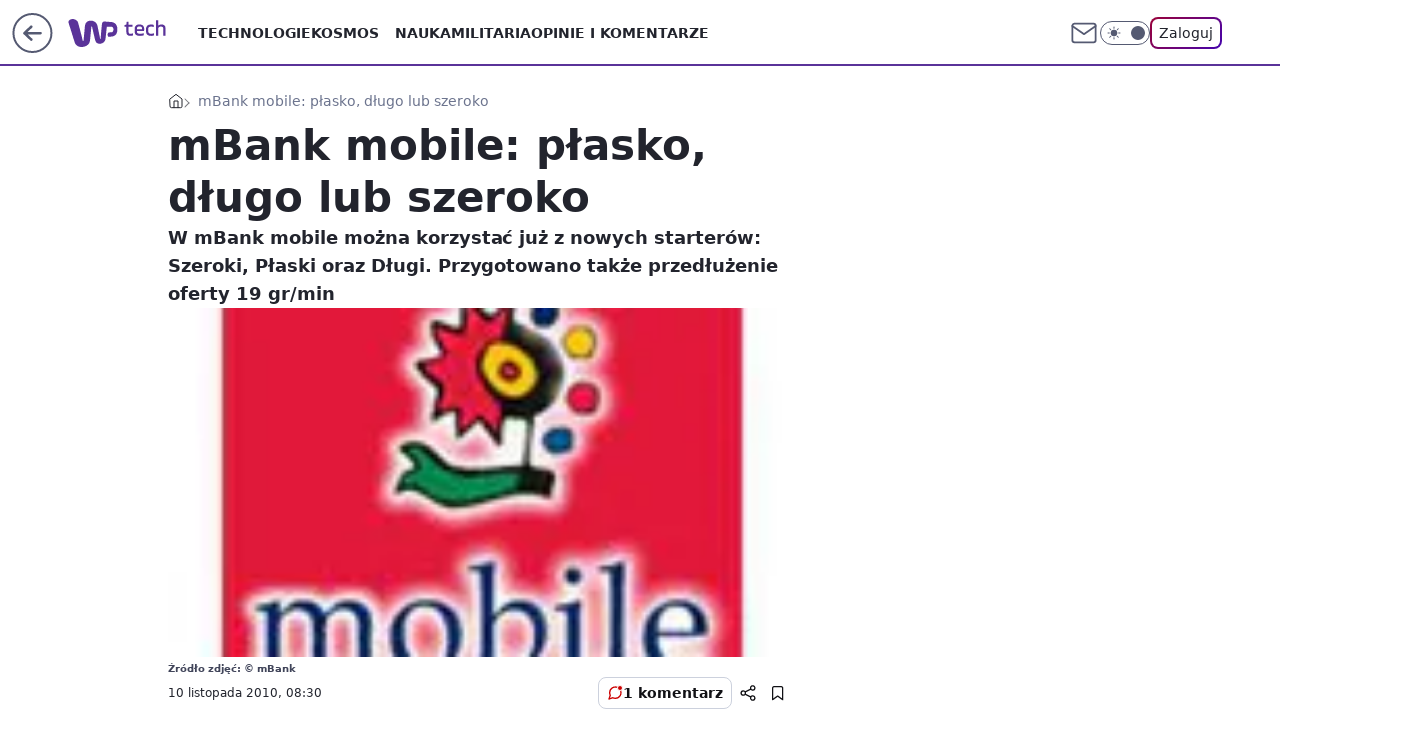

--- FILE ---
content_type: application/javascript
request_url: https://rek.www.wp.pl/gaf.js?rv=2&sn=tech&pvid=f685b717cbbf1a60dac8&rekids=234802&whbid-test=1&phtml=tech.wp.pl%2Fmbank-mobile-plasko-dlugo-lub-szeroko%2C6034888139482241a&abtest=adtech%7CPRGM-1047%7CA%3Badtech%7CPU-335%7CA%3Badtech%7CPRG-3468%7CB%3Badtech%7CPRGM-1036%7CC%3Badtech%7CFP-76%7CA%3Badtech%7CPRGM-1356%7CA%3Badtech%7CPRGM-1419%7CA%3Badtech%7CPRGM-1589%7CA%3Badtech%7CPRGM-1443%7CA%3Badtech%7CPRGM-1587%7CC%3Badtech%7CPRGM-1615%7CA%3Badtech%7CPRGM-1215%7CC&PWA_adbd=0&darkmode=0&highLayout=0&layout=wide&navType=navigate&cdl=0&ctype=article&ciab=IAB19%2CIAB-v3-61%2CIAB-v3-420%2CIAB3%2CIAB13&cid=6034888139482241&csystem=ncr&cdate=2010-11-10&vw=1280&vh=720&p1=0&spin=riltr9hz&bcv=2
body_size: 4348
content:
riltr9hz({"spin":"riltr9hz","bunch":234802,"context":{"dsa":false,"minor":false,"bidRequestId":"5d279cde-5866-41cb-9911-a1280e7e281d","maConfig":{"timestamp":"2026-01-20T08:15:08.178Z"},"dfpConfig":{"timestamp":"2026-01-20T10:42:02.482Z"},"sda":[],"targeting":{"client":{},"server":{},"query":{"PWA_adbd":"0","abtest":"adtech|PRGM-1047|A;adtech|PU-335|A;adtech|PRG-3468|B;adtech|PRGM-1036|C;adtech|FP-76|A;adtech|PRGM-1356|A;adtech|PRGM-1419|A;adtech|PRGM-1589|A;adtech|PRGM-1443|A;adtech|PRGM-1587|C;adtech|PRGM-1615|A;adtech|PRGM-1215|C","bcv":"2","cdate":"2010-11-10","cdl":"0","ciab":"IAB19,IAB-v3-61,IAB-v3-420,IAB3,IAB13","cid":"6034888139482241","csystem":"ncr","ctype":"article","darkmode":"0","highLayout":"0","layout":"wide","navType":"navigate","p1":"0","phtml":"tech.wp.pl/mbank-mobile-plasko-dlugo-lub-szeroko,6034888139482241a","pvid":"f685b717cbbf1a60dac8","rekids":"234802","rv":"2","sn":"tech","spin":"riltr9hz","vh":"720","vw":"1280","whbid-test":"1"}},"directOnly":0,"geo":{"country":"840","region":"","city":""},"statid":"","mlId":"","rshsd":"13","isRobot":false,"curr":{"EUR":4.2279,"USD":3.6054,"CHF":4.5608,"GBP":4.8583},"rv":"2","status":{"advf":2,"ma":2,"ma_ads-bidder":2,"ma_cpv-bidder":2,"ma_high-cpm-bidder":2}},"slots":{"11":{"delivered":"1","campaign":null,"dfpConfig":{"placement":"/89844762/Desktop_Tech.wp.pl_x11_art","roshash":"BFIL","ceil":100,"sizes":[[336,280],[640,280],[300,250]],"namedSizes":["fluid"],"div":"div-gpt-ad-x11-art","targeting":{"DFPHASH":"AEHK","emptygaf":"0"},"gfp":"BFIL"}},"12":{"delivered":"1","campaign":null,"dfpConfig":{"placement":"/89844762/Desktop_Tech.wp.pl_x12_art","roshash":"BFIL","ceil":100,"sizes":[[336,280],[640,280],[300,250]],"namedSizes":["fluid"],"div":"div-gpt-ad-x12-art","targeting":{"DFPHASH":"AEHK","emptygaf":"0"},"gfp":"BFIL"}},"13":{"delivered":"1","campaign":null,"dfpConfig":{"placement":"/89844762/Desktop_Tech.wp.pl_x13_art","roshash":"BFIL","ceil":100,"sizes":[[336,280],[640,280],[300,250]],"namedSizes":["fluid"],"div":"div-gpt-ad-x13-art","targeting":{"DFPHASH":"AEHK","emptygaf":"0"},"gfp":"BFIL"}},"14":{"delivered":"1","campaign":null,"dfpConfig":{"placement":"/89844762/Desktop_Tech.wp.pl_x14_art","roshash":"BFIL","ceil":100,"sizes":[[336,280],[640,280],[300,250]],"namedSizes":["fluid"],"div":"div-gpt-ad-x14-art","targeting":{"DFPHASH":"AEHK","emptygaf":"0"},"gfp":"BFIL"}},"15":{"delivered":"1","campaign":null,"dfpConfig":{"placement":"/89844762/Desktop_Tech.wp.pl_x15_art","roshash":"BFIL","ceil":100,"sizes":[[728,90],[970,300],[950,90],[980,120],[980,90],[970,150],[970,90],[970,250],[930,180],[950,200],[750,100],[970,66],[750,200],[960,90],[970,100],[750,300],[970,200],[950,300]],"namedSizes":["fluid"],"div":"div-gpt-ad-x15-art","targeting":{"DFPHASH":"AEHK","emptygaf":"0"},"gfp":"BFIL"}},"16":{"delivered":"1","campaign":null,"dfpConfig":{"placement":"/89844762/Desktop_Tech.wp.pl_x16","roshash":"BFIL","ceil":100,"sizes":[[728,90],[970,300],[950,90],[980,120],[980,90],[970,150],[970,90],[970,250],[930,180],[950,200],[750,100],[970,66],[750,200],[960,90],[970,100],[750,300],[970,200],[950,300]],"namedSizes":["fluid"],"div":"div-gpt-ad-x16","targeting":{"DFPHASH":"AEHK","emptygaf":"0"},"gfp":"BFIL"}},"17":{"delivered":"1","campaign":null,"dfpConfig":{"placement":"/89844762/Desktop_Tech.wp.pl_x17","roshash":"BFIL","ceil":100,"sizes":[[728,90],[970,300],[950,90],[980,120],[980,90],[970,150],[970,90],[970,250],[930,180],[950,200],[750,100],[970,66],[750,200],[960,90],[970,100],[750,300],[970,200],[950,300]],"namedSizes":["fluid"],"div":"div-gpt-ad-x17","targeting":{"DFPHASH":"AEHK","emptygaf":"0"},"gfp":"BFIL"}},"18":{"delivered":"1","campaign":null,"dfpConfig":{"placement":"/89844762/Desktop_Tech.wp.pl_x18","roshash":"BFIL","ceil":100,"sizes":[[728,90],[970,300],[950,90],[980,120],[980,90],[970,150],[970,90],[970,250],[930,180],[950,200],[750,100],[970,66],[750,200],[960,90],[970,100],[750,300],[970,200],[950,300]],"namedSizes":["fluid"],"div":"div-gpt-ad-x18","targeting":{"DFPHASH":"AEHK","emptygaf":"0"},"gfp":"BFIL"}},"19":{"delivered":"1","campaign":null,"dfpConfig":{"placement":"/89844762/Desktop_Tech.wp.pl_x19","roshash":"BFIL","ceil":100,"sizes":[[728,90],[970,300],[950,90],[980,120],[980,90],[970,150],[970,90],[970,250],[930,180],[950,200],[750,100],[970,66],[750,200],[960,90],[970,100],[750,300],[970,200],[950,300]],"namedSizes":["fluid"],"div":"div-gpt-ad-x19","targeting":{"DFPHASH":"AEHK","emptygaf":"0"},"gfp":"BFIL"}},"2":{"delivered":"1","campaign":{"id":"187181","capping":"PWAck=27120439\u0026PWAclt=2400\u0026tpl=1","adm":{"bunch":"234802","creations":[{"cbConfig":{"blur":false,"bottomBar":false,"fullPage":false,"message":"Przekierowanie za {{time}} sekund{{y}}","timeout":15000},"height":600,"pixels":["//ad.doubleclick.net/ddm/trackimp/N2237290.276442WIRTUALNAPOLSKA/B34325639.436520737;dc_trk_aid=629576474;dc_trk_cid=242815486;ord=1768997895;dc_lat=;dc_rdid=;tag_for_child_directed_treatment=;tfua=;gdpr=${GDPR};gdpr_consent=${GDPR_CONSENT_755};ltd=${LIMITED_ADS};dc_tdv=1?"],"showLabel":false,"src":"https://mamc.wpcdn.pl/187181/1766152229080/1200x600/1200x600/index.html","trackers":{"click":[""],"cview":["//ma.wp.pl/ma.gif?clid=2756484462c54389dac6407e48e5709b\u0026SN=tech\u0026pvid=f685b717cbbf1a60dac8\u0026action=cvimp\u0026pg=tech.wp.pl\u0026par=emission%3D3041538%26ttl%3D1769084294%26isDev%3Dfalse%26contentID%3D6034888139482241%26creationID%3D1460301%26seatID%3D2756484462c54389dac6407e48e5709b%26client_id%3D41129%26org_id%3D25%26rekid%3D234802%26publisherID%3D308%26order%3D264857%26bidderID%3D11%26userID%3D__UNKNOWN_TELL_US__%26ip%3DIbexLat2OI2fbzqyaMblBVqnlnSWuV4JaKpXLosQyEE%26domain%3Dtech.wp.pl%26billing%3Dcpv%26editedTimestamp%3D1766403780%26bidTimestamp%3D1768997894%26utility%3DvqIY1mVoTjcDQfsyv4KlOgftyfHRzoTlwUqEqx4tRDcxiLBka__rPAMEL-y9dZpm%26bidReqID%3D5d279cde-5866-41cb-9911-a1280e7e281d%26inver%3D2%26pricingModel%3Dk6P3OhS_cr1rSPQdKlaOflnMhTOfk7RdbulqpJv5k3M%26is_robot%3D0%26hBidPrice%3DBEHMQTW%26device%3DPERSONAL_COMPUTER%26slotID%3D002%26cur%3DPLN%26test%3D0%26workfID%3D187181%26tpID%3D1396237%26is_adblock%3D0%26pvid%3Df685b717cbbf1a60dac8%26platform%3D8%26ssp%3Dwp.pl%26seatFee%3DsEFkXeqFDUW08nknUwTPovSaNlZdLoXGerHix2NLjGo%26iabSiteCategories%3D%26sn%3Dtech%26geo%3D840%253B%253B%26medium%3Ddisplay%26conversionValue%3D0%26slotSizeWxH%3D1200x600%26targetDomain%3Dshell.pl%26source%3DTG%26iabPageCategories%3D%26hBudgetRate%3DBEHMQTW%26partnerID%3D"],"impression":["//ma.wp.pl/ma.gif?clid=2756484462c54389dac6407e48e5709b\u0026SN=tech\u0026pvid=f685b717cbbf1a60dac8\u0026action=delivery\u0026pg=tech.wp.pl\u0026par=rekid%3D234802%26publisherID%3D308%26order%3D264857%26bidderID%3D11%26userID%3D__UNKNOWN_TELL_US__%26ip%3DIbexLat2OI2fbzqyaMblBVqnlnSWuV4JaKpXLosQyEE%26domain%3Dtech.wp.pl%26billing%3Dcpv%26editedTimestamp%3D1766403780%26bidTimestamp%3D1768997894%26utility%3DvqIY1mVoTjcDQfsyv4KlOgftyfHRzoTlwUqEqx4tRDcxiLBka__rPAMEL-y9dZpm%26bidReqID%3D5d279cde-5866-41cb-9911-a1280e7e281d%26inver%3D2%26pricingModel%3Dk6P3OhS_cr1rSPQdKlaOflnMhTOfk7RdbulqpJv5k3M%26is_robot%3D0%26hBidPrice%3DBEHMQTW%26device%3DPERSONAL_COMPUTER%26slotID%3D002%26cur%3DPLN%26test%3D0%26workfID%3D187181%26tpID%3D1396237%26is_adblock%3D0%26pvid%3Df685b717cbbf1a60dac8%26platform%3D8%26ssp%3Dwp.pl%26seatFee%3DsEFkXeqFDUW08nknUwTPovSaNlZdLoXGerHix2NLjGo%26iabSiteCategories%3D%26sn%3Dtech%26geo%3D840%253B%253B%26medium%3Ddisplay%26conversionValue%3D0%26slotSizeWxH%3D1200x600%26targetDomain%3Dshell.pl%26source%3DTG%26iabPageCategories%3D%26hBudgetRate%3DBEHMQTW%26partnerID%3D%26emission%3D3041538%26ttl%3D1769084294%26isDev%3Dfalse%26contentID%3D6034888139482241%26creationID%3D1460301%26seatID%3D2756484462c54389dac6407e48e5709b%26client_id%3D41129%26org_id%3D25"],"view":["//ma.wp.pl/ma.gif?clid=2756484462c54389dac6407e48e5709b\u0026SN=tech\u0026pvid=f685b717cbbf1a60dac8\u0026action=view\u0026pg=tech.wp.pl\u0026par=contentID%3D6034888139482241%26creationID%3D1460301%26seatID%3D2756484462c54389dac6407e48e5709b%26client_id%3D41129%26org_id%3D25%26rekid%3D234802%26publisherID%3D308%26order%3D264857%26bidderID%3D11%26userID%3D__UNKNOWN_TELL_US__%26ip%3DIbexLat2OI2fbzqyaMblBVqnlnSWuV4JaKpXLosQyEE%26domain%3Dtech.wp.pl%26billing%3Dcpv%26editedTimestamp%3D1766403780%26bidTimestamp%3D1768997894%26utility%3DvqIY1mVoTjcDQfsyv4KlOgftyfHRzoTlwUqEqx4tRDcxiLBka__rPAMEL-y9dZpm%26bidReqID%3D5d279cde-5866-41cb-9911-a1280e7e281d%26inver%3D2%26pricingModel%3Dk6P3OhS_cr1rSPQdKlaOflnMhTOfk7RdbulqpJv5k3M%26is_robot%3D0%26hBidPrice%3DBEHMQTW%26device%3DPERSONAL_COMPUTER%26slotID%3D002%26cur%3DPLN%26test%3D0%26workfID%3D187181%26tpID%3D1396237%26is_adblock%3D0%26pvid%3Df685b717cbbf1a60dac8%26platform%3D8%26ssp%3Dwp.pl%26seatFee%3DsEFkXeqFDUW08nknUwTPovSaNlZdLoXGerHix2NLjGo%26iabSiteCategories%3D%26sn%3Dtech%26geo%3D840%253B%253B%26medium%3Ddisplay%26conversionValue%3D0%26slotSizeWxH%3D1200x600%26targetDomain%3Dshell.pl%26source%3DTG%26iabPageCategories%3D%26hBudgetRate%3DBEHMQTW%26partnerID%3D%26emission%3D3041538%26ttl%3D1769084294%26isDev%3Dfalse"]},"transparentPlaceholder":false,"type":"iframe","url":"https://ad.doubleclick.net/ddm/trackclk/N2237290.276442WIRTUALNAPOLSKA/B34325639.436520737;dc_trk_aid=629576474;dc_trk_cid=242815486;dc_lat=;dc_rdid=;tag_for_child_directed_treatment=;tfua=;gdpr=${GDPR};gdpr_consent=${GDPR_CONSENT_755};ltd=${LIMITED_ADS};dc_tdv=1","width":1200}],"redir":"https://ma.wp.pl/redirma?SN=tech\u0026pvid=f685b717cbbf1a60dac8\u0026par=editedTimestamp%3D1766403780%26cur%3DPLN%26is_adblock%3D0%26pvid%3Df685b717cbbf1a60dac8%26iabSiteCategories%3D%26hBudgetRate%3DBEHMQTW%26bidderID%3D11%26ssp%3Dwp.pl%26slotSizeWxH%3D1200x600%26source%3DTG%26emission%3D3041538%26creationID%3D1460301%26seatID%3D2756484462c54389dac6407e48e5709b%26rekid%3D234802%26inver%3D2%26pricingModel%3Dk6P3OhS_cr1rSPQdKlaOflnMhTOfk7RdbulqpJv5k3M%26sn%3Dtech%26targetDomain%3Dshell.pl%26contentID%3D6034888139482241%26test%3D0%26userID%3D__UNKNOWN_TELL_US__%26domain%3Dtech.wp.pl%26bidTimestamp%3D1768997894%26bidReqID%3D5d279cde-5866-41cb-9911-a1280e7e281d%26hBidPrice%3DBEHMQTW%26slotID%3D002%26partnerID%3D%26tpID%3D1396237%26seatFee%3DsEFkXeqFDUW08nknUwTPovSaNlZdLoXGerHix2NLjGo%26conversionValue%3D0%26org_id%3D25%26billing%3Dcpv%26utility%3DvqIY1mVoTjcDQfsyv4KlOgftyfHRzoTlwUqEqx4tRDcxiLBka__rPAMEL-y9dZpm%26is_robot%3D0%26device%3DPERSONAL_COMPUTER%26iabPageCategories%3D%26ttl%3D1769084294%26client_id%3D41129%26ip%3DIbexLat2OI2fbzqyaMblBVqnlnSWuV4JaKpXLosQyEE%26workfID%3D187181%26medium%3Ddisplay%26isDev%3Dfalse%26publisherID%3D308%26order%3D264857%26platform%3D8%26geo%3D840%253B%253B\u0026url=","slot":"2"},"creative":{"Id":"1460301","provider":"ma_cpv-bidder","roshash":"DHKN","height":600,"width":1200,"touchpointId":"1396237","source":{"bidder":"cpv-bidder"}},"sellingModel":{"model":"CPM_INT"}},"dfpConfig":{"placement":"/89844762/Desktop_Tech.wp.pl_x02","roshash":"DHKN","ceil":100,"sizes":[[970,300],[970,600],[750,300],[950,300],[980,600],[1920,870],[1200,600],[750,400],[960,640]],"namedSizes":["fluid"],"div":"div-gpt-ad-x02","targeting":{"DFPHASH":"CGJM","emptygaf":"0"},"gfp":"CKNQ"}},"24":{"delivered":"","campaign":null,"dfpConfig":null},"25":{"delivered":"1","campaign":null,"dfpConfig":{"placement":"/89844762/Desktop_Tech.wp.pl_x25_art","roshash":"BFIL","ceil":100,"sizes":[[336,280],[640,280],[300,250]],"namedSizes":["fluid"],"div":"div-gpt-ad-x25-art","targeting":{"DFPHASH":"AEHK","emptygaf":"0"},"gfp":"BFIL"}},"27":{"delivered":"1","campaign":null,"dfpConfig":{"placement":"/89844762/Desktop_Tech.wp.pl_x27_art","roshash":"BFIL","ceil":100,"sizes":[[160,600]],"namedSizes":["fluid"],"div":"div-gpt-ad-x27-art","targeting":{"DFPHASH":"AEHK","emptygaf":"0"},"gfp":"BFIL"}},"28":{"delivered":"","campaign":null,"dfpConfig":null},"29":{"delivered":"","campaign":null,"dfpConfig":null},"3":{"delivered":"1","campaign":null,"dfpConfig":{"placement":"/89844762/Desktop_Tech.wp.pl_x03_art","roshash":"BFIL","ceil":100,"sizes":[[728,90],[970,300],[950,90],[980,120],[980,90],[970,150],[970,90],[970,250],[930,180],[950,200],[750,100],[970,66],[750,200],[960,90],[970,100],[750,300],[970,200],[950,300]],"namedSizes":["fluid"],"div":"div-gpt-ad-x03-art","targeting":{"DFPHASH":"AEHK","emptygaf":"0"},"gfp":"BFIL"}},"32":{"delivered":"1","campaign":null,"dfpConfig":{"placement":"/89844762/Desktop_Tech.wp.pl_x32_art","roshash":"BFIL","ceil":100,"sizes":[[336,280],[640,280],[300,250]],"namedSizes":["fluid"],"div":"div-gpt-ad-x32-art","targeting":{"DFPHASH":"AEHK","emptygaf":"0"},"gfp":"BFIL"}},"33":{"delivered":"1","campaign":null,"dfpConfig":{"placement":"/89844762/Desktop_Tech.wp.pl_x33_art","roshash":"BFIL","ceil":100,"sizes":[[336,280],[640,280],[300,250]],"namedSizes":["fluid"],"div":"div-gpt-ad-x33-art","targeting":{"DFPHASH":"AEHK","emptygaf":"0"},"gfp":"BFIL"}},"34":{"delivered":"1","campaign":null,"dfpConfig":{"placement":"/89844762/Desktop_Tech.wp.pl_x34_art","roshash":"BFIL","ceil":100,"sizes":[[300,250]],"namedSizes":["fluid"],"div":"div-gpt-ad-x34-art","targeting":{"DFPHASH":"AEHK","emptygaf":"0"},"gfp":"BFIL"}},"35":{"delivered":"1","campaign":null,"dfpConfig":{"placement":"/89844762/Desktop_Tech.wp.pl_x35_art","roshash":"BFIL","ceil":100,"sizes":[[300,600],[300,250]],"namedSizes":["fluid"],"div":"div-gpt-ad-x35-art","targeting":{"DFPHASH":"AEHK","emptygaf":"0"},"gfp":"BFIL"}},"36":{"delivered":"1","campaign":null,"dfpConfig":{"placement":"/89844762/Desktop_Tech.wp.pl_x36_art","roshash":"BFIL","ceil":100,"sizes":[[300,600],[300,250]],"namedSizes":["fluid"],"div":"div-gpt-ad-x36-art","targeting":{"DFPHASH":"AEHK","emptygaf":"0"},"gfp":"BFIL"}},"37":{"delivered":"1","campaign":null,"dfpConfig":{"placement":"/89844762/Desktop_Tech.wp.pl_x37_art","roshash":"BFIL","ceil":100,"sizes":[[300,600],[300,250]],"namedSizes":["fluid"],"div":"div-gpt-ad-x37-art","targeting":{"DFPHASH":"AEHK","emptygaf":"0"},"gfp":"BFIL"}},"40":{"delivered":"1","campaign":null,"dfpConfig":{"placement":"/89844762/Desktop_Tech.wp.pl_x40","roshash":"BGJM","ceil":100,"sizes":[[300,250]],"namedSizes":["fluid"],"div":"div-gpt-ad-x40","targeting":{"DFPHASH":"AFIL","emptygaf":"0"},"gfp":"BGJM"}},"5":{"delivered":"1","campaign":null,"dfpConfig":{"placement":"/89844762/Desktop_Tech.wp.pl_x05_art","roshash":"BFIL","ceil":100,"sizes":[[336,280],[640,280],[300,250]],"namedSizes":["fluid"],"div":"div-gpt-ad-x05-art","targeting":{"DFPHASH":"AEHK","emptygaf":"0"},"gfp":"BFIL"}},"50":{"delivered":"1","campaign":null,"dfpConfig":{"placement":"/89844762/Desktop_Tech.wp.pl_x50_art","roshash":"BFIL","ceil":100,"sizes":[[728,90],[970,300],[950,90],[980,120],[980,90],[970,150],[970,90],[970,250],[930,180],[950,200],[750,100],[970,66],[750,200],[960,90],[970,100],[750,300],[970,200],[950,300]],"namedSizes":["fluid"],"div":"div-gpt-ad-x50-art","targeting":{"DFPHASH":"AEHK","emptygaf":"0"},"gfp":"BFIL"}},"52":{"delivered":"1","campaign":null,"dfpConfig":{"placement":"/89844762/Desktop_Tech.wp.pl_x52_art","roshash":"BFIL","ceil":100,"sizes":[[300,250]],"namedSizes":["fluid"],"div":"div-gpt-ad-x52-art","targeting":{"DFPHASH":"AEHK","emptygaf":"0"},"gfp":"BFIL"}},"529":{"delivered":"1","campaign":null,"dfpConfig":{"placement":"/89844762/Desktop_Tech.wp.pl_x529","roshash":"BFIL","ceil":100,"sizes":[[300,250]],"namedSizes":["fluid"],"div":"div-gpt-ad-x529","targeting":{"DFPHASH":"AEHK","emptygaf":"0"},"gfp":"BFIL"}},"53":{"delivered":"1","campaign":null,"dfpConfig":{"placement":"/89844762/Desktop_Tech.wp.pl_x53_art","roshash":"BFIL","ceil":100,"sizes":[[728,90],[970,300],[950,90],[980,120],[980,90],[970,150],[970,600],[970,90],[970,250],[930,180],[950,200],[750,100],[970,66],[750,200],[960,90],[970,100],[750,300],[970,200],[940,600]],"namedSizes":["fluid"],"div":"div-gpt-ad-x53-art","targeting":{"DFPHASH":"AEHK","emptygaf":"0"},"gfp":"BFIL"}},"531":{"delivered":"1","campaign":null,"dfpConfig":{"placement":"/89844762/Desktop_Tech.wp.pl_x531","roshash":"BFIL","ceil":100,"sizes":[[300,250]],"namedSizes":["fluid"],"div":"div-gpt-ad-x531","targeting":{"DFPHASH":"AEHK","emptygaf":"0"},"gfp":"BFIL"}},"541":{"delivered":"1","campaign":null,"dfpConfig":{"placement":"/89844762/Desktop_Tech.wp.pl_x541_art","roshash":"BFIL","ceil":100,"sizes":[[300,600],[300,250]],"namedSizes":["fluid"],"div":"div-gpt-ad-x541-art","targeting":{"DFPHASH":"AEHK","emptygaf":"0"},"gfp":"BFIL"}},"59":{"delivered":"1","campaign":null,"dfpConfig":{"placement":"/89844762/Desktop_Tech.wp.pl_x59_art","roshash":"BFIL","ceil":100,"sizes":[[300,600],[300,250]],"namedSizes":["fluid"],"div":"div-gpt-ad-x59-art","targeting":{"DFPHASH":"AEHK","emptygaf":"0"},"gfp":"BFIL"}},"6":{"delivered":"","campaign":null,"dfpConfig":null},"61":{"delivered":"1","campaign":null,"dfpConfig":{"placement":"/89844762/Desktop_Tech.wp.pl_x61_art","roshash":"BFIL","ceil":100,"sizes":[[336,280],[640,280],[300,250]],"namedSizes":["fluid"],"div":"div-gpt-ad-x61-art","targeting":{"DFPHASH":"AEHK","emptygaf":"0"},"gfp":"BFIL"}},"67":{"delivered":"1","campaign":null,"dfpConfig":{"placement":"/89844762/Desktop_Tech.wp.pl_x67_art","roshash":"BEKN","ceil":100,"sizes":[[300,50]],"namedSizes":["fluid"],"div":"div-gpt-ad-x67-art","targeting":{"DFPHASH":"ADJM","emptygaf":"0"},"gfp":"BEKN"}},"7":{"delivered":"","campaign":null,"dfpConfig":null},"70":{"delivered":"1","campaign":null,"dfpConfig":{"placement":"/89844762/Desktop_Tech.wp.pl_x70_art","roshash":"BFIL","ceil":100,"sizes":[[728,90],[970,300],[950,90],[980,120],[980,90],[970,150],[970,90],[970,250],[930,180],[950,200],[750,100],[970,66],[750,200],[960,90],[970,100],[750,300],[970,200],[950,300]],"namedSizes":["fluid"],"div":"div-gpt-ad-x70-art","targeting":{"DFPHASH":"AEHK","emptygaf":"0"},"gfp":"BFIL"}},"716":{"delivered":"","campaign":null,"dfpConfig":null},"717":{"delivered":"","campaign":null,"dfpConfig":null},"72":{"delivered":"1","campaign":null,"dfpConfig":{"placement":"/89844762/Desktop_Tech.wp.pl_x72_art","roshash":"BFIL","ceil":100,"sizes":[[300,250]],"namedSizes":["fluid"],"div":"div-gpt-ad-x72-art","targeting":{"DFPHASH":"AEHK","emptygaf":"0"},"gfp":"BFIL"}},"79":{"delivered":"1","campaign":null,"dfpConfig":{"placement":"/89844762/Desktop_Tech.wp.pl_x79_art","roshash":"BFIL","ceil":100,"sizes":[[300,600],[300,250]],"namedSizes":["fluid"],"div":"div-gpt-ad-x79-art","targeting":{"DFPHASH":"AEHK","emptygaf":"0"},"gfp":"BFIL"}},"8":{"delivered":"","campaign":null,"dfpConfig":null},"80":{"delivered":"1","campaign":null,"dfpConfig":{"placement":"/89844762/Desktop_Tech.wp.pl_x80_art","roshash":"BEMP","ceil":100,"sizes":[[1,1]],"namedSizes":["fluid"],"div":"div-gpt-ad-x80-art","isNative":1,"targeting":{"DFPHASH":"ADLO","emptygaf":"0"},"gfp":"BEMP"}},"81":{"delivered":"1","campaign":null,"dfpConfig":{"placement":"/89844762/Desktop_Tech.wp.pl_x81_art","roshash":"BEMP","ceil":100,"sizes":[[1,1]],"namedSizes":["fluid"],"div":"div-gpt-ad-x81-art","isNative":1,"targeting":{"DFPHASH":"ADLO","emptygaf":"0"},"gfp":"BEMP"}},"810":{"delivered":"","campaign":null,"dfpConfig":null},"811":{"delivered":"","campaign":null,"dfpConfig":null},"812":{"delivered":"","campaign":null,"dfpConfig":null},"813":{"delivered":"","campaign":null,"dfpConfig":null},"814":{"delivered":"","campaign":null,"dfpConfig":null},"815":{"delivered":"","campaign":null,"dfpConfig":null},"816":{"delivered":"","campaign":null,"dfpConfig":null},"817":{"delivered":"","campaign":null,"dfpConfig":null},"82":{"delivered":"1","campaign":null,"dfpConfig":{"placement":"/89844762/Desktop_Tech.wp.pl_x82_art","roshash":"BEMP","ceil":100,"sizes":[[1,1]],"namedSizes":["fluid"],"div":"div-gpt-ad-x82-art","isNative":1,"targeting":{"DFPHASH":"ADLO","emptygaf":"0"},"gfp":"BEMP"}},"826":{"delivered":"","campaign":null,"dfpConfig":null},"827":{"delivered":"","campaign":null,"dfpConfig":null},"828":{"delivered":"","campaign":null,"dfpConfig":null},"83":{"delivered":"1","campaign":null,"dfpConfig":{"placement":"/89844762/Desktop_Tech.wp.pl_x83_art","roshash":"BEMP","ceil":100,"sizes":[[1,1]],"namedSizes":["fluid"],"div":"div-gpt-ad-x83-art","isNative":1,"targeting":{"DFPHASH":"ADLO","emptygaf":"0"},"gfp":"BEMP"}},"89":{"delivered":"","campaign":null,"dfpConfig":null},"90":{"delivered":"1","campaign":null,"dfpConfig":{"placement":"/89844762/Desktop_Tech.wp.pl_x90_art","roshash":"BFIL","ceil":100,"sizes":[[728,90],[970,300],[950,90],[980,120],[980,90],[970,150],[970,90],[970,250],[930,180],[950,200],[750,100],[970,66],[750,200],[960,90],[970,100],[750,300],[970,200],[950,300]],"namedSizes":["fluid"],"div":"div-gpt-ad-x90-art","targeting":{"DFPHASH":"AEHK","emptygaf":"0"},"gfp":"BFIL"}},"92":{"delivered":"1","campaign":null,"dfpConfig":{"placement":"/89844762/Desktop_Tech.wp.pl_x92_art","roshash":"BFIL","ceil":100,"sizes":[[300,250]],"namedSizes":["fluid"],"div":"div-gpt-ad-x92-art","targeting":{"DFPHASH":"AEHK","emptygaf":"0"},"gfp":"BFIL"}},"93":{"delivered":"1","campaign":null,"dfpConfig":{"placement":"/89844762/Desktop_Tech.wp.pl_x93_art","roshash":"BFIL","ceil":100,"sizes":[[300,600],[300,250]],"namedSizes":["fluid"],"div":"div-gpt-ad-x93-art","targeting":{"DFPHASH":"AEHK","emptygaf":"0"},"gfp":"BFIL"}},"94":{"lazy":1,"delivered":"1","campaign":{"id":"188277","adm":{"bunch":"234802","creations":[{"height":600,"scalable":"1","showLabel":true,"src":"https://mamc.wpcdn.pl/188277/1768218730756/pudelek-wosp-vB-300x600.jpg","trackers":{"click":[""],"cview":["//ma.wp.pl/ma.gif?clid=36d4f1d950aab392a9c26b186b340e10\u0026SN=tech\u0026pvid=f685b717cbbf1a60dac8\u0026action=cvimp\u0026pg=tech.wp.pl\u0026par=tpID%3D1402616%26geo%3D840%253B%253B%26conversionValue%3D0%26ssp%3Dwp.pl%26device%3DPERSONAL_COMPUTER%26rekid%3D234802%26ip%3Dyb7UahoPYR76vYPeRCK8CGa56HYsXQMaZyXlIW7hoz8%26creationID%3D1470128%26iabPageCategories%3D%26iabSiteCategories%3D%26publisherID%3D308%26slotID%3D094%26client_id%3D38851%26org_id%3D25%26source%3DTG%26bidTimestamp%3D1768997894%26bidReqID%3D5d279cde-5866-41cb-9911-a1280e7e281d%26test%3D0%26seatFee%3D7Z2jFurlRt1NPJe8v4E8v5nzfFDL6e8IwvpSZpyw8j4%26is_robot%3D0%26pvid%3Df685b717cbbf1a60dac8%26hBudgetRate%3DBEHKNQT%26partnerID%3D%26contentID%3D6034888139482241%26inver%3D2%26ttl%3D1769084294%26isDev%3Dfalse%26platform%3D8%26targetDomain%3Dallegro.pl%26seatID%3D36d4f1d950aab392a9c26b186b340e10%26emission%3D3044803%26order%3D266039%26pricingModel%3DWc6WKjdPVVbI1htnbyAY-ARn0uqwST31glSSHgvf-K4%26sn%3Dtech%26bidderID%3D11%26userID%3D__UNKNOWN_TELL_US__%26workfID%3D188277%26billing%3Dcpv%26hBidPrice%3DBEHKNQT%26utility%3DH1GcezDi9vScMiqNrE7pxv_FTQfmWj054MbuOjUUVQTTqGUJ6nSFujVYQ2QPOWqz%26medium%3Ddisplay%26slotSizeWxH%3D300x600%26editedTimestamp%3D1768218902%26is_adblock%3D0%26domain%3Dtech.wp.pl%26cur%3DPLN"],"impression":["//ma.wp.pl/ma.gif?clid=36d4f1d950aab392a9c26b186b340e10\u0026SN=tech\u0026pvid=f685b717cbbf1a60dac8\u0026action=delivery\u0026pg=tech.wp.pl\u0026par=conversionValue%3D0%26ssp%3Dwp.pl%26device%3DPERSONAL_COMPUTER%26rekid%3D234802%26ip%3Dyb7UahoPYR76vYPeRCK8CGa56HYsXQMaZyXlIW7hoz8%26creationID%3D1470128%26iabPageCategories%3D%26iabSiteCategories%3D%26publisherID%3D308%26slotID%3D094%26client_id%3D38851%26org_id%3D25%26source%3DTG%26bidTimestamp%3D1768997894%26bidReqID%3D5d279cde-5866-41cb-9911-a1280e7e281d%26test%3D0%26seatFee%3D7Z2jFurlRt1NPJe8v4E8v5nzfFDL6e8IwvpSZpyw8j4%26is_robot%3D0%26pvid%3Df685b717cbbf1a60dac8%26hBudgetRate%3DBEHKNQT%26partnerID%3D%26contentID%3D6034888139482241%26inver%3D2%26ttl%3D1769084294%26isDev%3Dfalse%26platform%3D8%26targetDomain%3Dallegro.pl%26seatID%3D36d4f1d950aab392a9c26b186b340e10%26emission%3D3044803%26order%3D266039%26pricingModel%3DWc6WKjdPVVbI1htnbyAY-ARn0uqwST31glSSHgvf-K4%26sn%3Dtech%26bidderID%3D11%26userID%3D__UNKNOWN_TELL_US__%26workfID%3D188277%26billing%3Dcpv%26hBidPrice%3DBEHKNQT%26utility%3DH1GcezDi9vScMiqNrE7pxv_FTQfmWj054MbuOjUUVQTTqGUJ6nSFujVYQ2QPOWqz%26medium%3Ddisplay%26slotSizeWxH%3D300x600%26editedTimestamp%3D1768218902%26is_adblock%3D0%26domain%3Dtech.wp.pl%26cur%3DPLN%26tpID%3D1402616%26geo%3D840%253B%253B"],"view":["//ma.wp.pl/ma.gif?clid=36d4f1d950aab392a9c26b186b340e10\u0026SN=tech\u0026pvid=f685b717cbbf1a60dac8\u0026action=view\u0026pg=tech.wp.pl\u0026par=targetDomain%3Dallegro.pl%26seatID%3D36d4f1d950aab392a9c26b186b340e10%26emission%3D3044803%26order%3D266039%26pricingModel%3DWc6WKjdPVVbI1htnbyAY-ARn0uqwST31glSSHgvf-K4%26sn%3Dtech%26bidderID%3D11%26userID%3D__UNKNOWN_TELL_US__%26workfID%3D188277%26billing%3Dcpv%26hBidPrice%3DBEHKNQT%26utility%3DH1GcezDi9vScMiqNrE7pxv_FTQfmWj054MbuOjUUVQTTqGUJ6nSFujVYQ2QPOWqz%26medium%3Ddisplay%26slotSizeWxH%3D300x600%26editedTimestamp%3D1768218902%26is_adblock%3D0%26domain%3Dtech.wp.pl%26cur%3DPLN%26tpID%3D1402616%26geo%3D840%253B%253B%26conversionValue%3D0%26ssp%3Dwp.pl%26device%3DPERSONAL_COMPUTER%26rekid%3D234802%26ip%3Dyb7UahoPYR76vYPeRCK8CGa56HYsXQMaZyXlIW7hoz8%26creationID%3D1470128%26iabPageCategories%3D%26iabSiteCategories%3D%26publisherID%3D308%26slotID%3D094%26client_id%3D38851%26org_id%3D25%26source%3DTG%26bidTimestamp%3D1768997894%26bidReqID%3D5d279cde-5866-41cb-9911-a1280e7e281d%26test%3D0%26seatFee%3D7Z2jFurlRt1NPJe8v4E8v5nzfFDL6e8IwvpSZpyw8j4%26is_robot%3D0%26pvid%3Df685b717cbbf1a60dac8%26hBudgetRate%3DBEHKNQT%26partnerID%3D%26contentID%3D6034888139482241%26inver%3D2%26ttl%3D1769084294%26isDev%3Dfalse%26platform%3D8"]},"transparentPlaceholder":false,"type":"image","url":"https://www.pudelek.pl/pudelek-na-wosp-zrobmy-z-dramy-cos-dobrego-wylicytuj-statuetke-dla-dramy-roku-ktora-paulina-smaszcz-rozbila-podczas-naszych-urodzin-7242969064376832a?pvclid=01KEVKPXV0DFYETZ9XJMW9ND6Z","width":300}],"redir":"https://ma.wp.pl/redirma?SN=tech\u0026pvid=f685b717cbbf1a60dac8\u0026par=hBudgetRate%3DBEHKNQT%26platform%3D8%26hBidPrice%3DBEHKNQT%26rekid%3D234802%26creationID%3D1470128%26iabPageCategories%3D%26publisherID%3D308%26pvid%3Df685b717cbbf1a60dac8%26slotSizeWxH%3D300x600%26geo%3D840%253B%253B%26ip%3Dyb7UahoPYR76vYPeRCK8CGa56HYsXQMaZyXlIW7hoz8%26slotID%3D094%26targetDomain%3Dallegro.pl%26userID%3D__UNKNOWN_TELL_US__%26tpID%3D1402616%26ssp%3Dwp.pl%26bidReqID%3D5d279cde-5866-41cb-9911-a1280e7e281d%26contentID%3D6034888139482241%26emission%3D3044803%26domain%3Dtech.wp.pl%26device%3DPERSONAL_COMPUTER%26client_id%3D38851%26bidTimestamp%3D1768997894%26seatFee%3D7Z2jFurlRt1NPJe8v4E8v5nzfFDL6e8IwvpSZpyw8j4%26isDev%3Dfalse%26order%3D266039%26pricingModel%3DWc6WKjdPVVbI1htnbyAY-ARn0uqwST31glSSHgvf-K4%26iabSiteCategories%3D%26source%3DTG%26inver%3D2%26sn%3Dtech%26workfID%3D188277%26billing%3Dcpv%26utility%3DH1GcezDi9vScMiqNrE7pxv_FTQfmWj054MbuOjUUVQTTqGUJ6nSFujVYQ2QPOWqz%26medium%3Ddisplay%26is_adblock%3D0%26test%3D0%26is_robot%3D0%26editedTimestamp%3D1768218902%26cur%3DPLN%26conversionValue%3D0%26org_id%3D25%26partnerID%3D%26ttl%3D1769084294%26seatID%3D36d4f1d950aab392a9c26b186b340e10%26bidderID%3D11\u0026url=","slot":"94"},"creative":{"Id":"1470128","provider":"ma_cpv-bidder","roshash":"BEHK","height":600,"width":300,"touchpointId":"1402616","source":{"bidder":"cpv-bidder"}},"sellingModel":{"model":"CPM_INT"}},"dfpConfig":{"placement":"/89844762/Desktop_Tech.wp.pl_x94_art","roshash":"BFIL","ceil":100,"sizes":[[300,600],[300,250]],"namedSizes":["fluid"],"div":"div-gpt-ad-x94-art","targeting":{"DFPHASH":"AEHK","emptygaf":"0"},"gfp":"BFIL"}},"95":{"delivered":"1","campaign":null,"dfpConfig":{"placement":"/89844762/Desktop_Tech.wp.pl_x95_art","roshash":"BFIL","ceil":100,"sizes":[[300,600],[300,250]],"namedSizes":["fluid"],"div":"div-gpt-ad-x95-art","targeting":{"DFPHASH":"AEHK","emptygaf":"0"},"gfp":"BFIL"}},"99":{"delivered":"1","campaign":null,"dfpConfig":{"placement":"/89844762/Desktop_Tech.wp.pl_x99_art","roshash":"BFIL","ceil":100,"sizes":[[300,600],[300,250]],"namedSizes":["fluid"],"div":"div-gpt-ad-x99-art","targeting":{"DFPHASH":"AEHK","emptygaf":"0"},"gfp":"BFIL"}}},"bdd":{}});